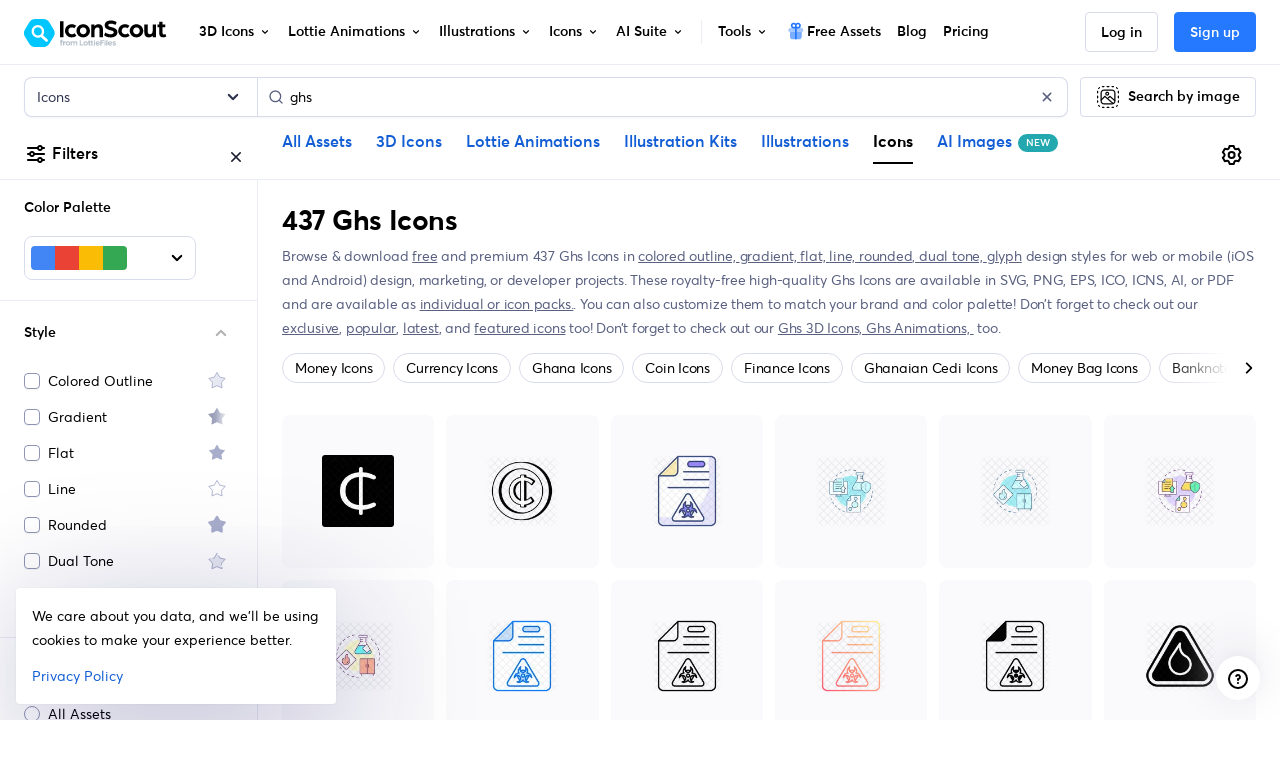

--- FILE ---
content_type: text/javascript
request_url: https://cdna.iconscout.com/309a6bf.modern.js
body_size: 422
content:
(window.webpackJsonp=window.webpackJsonp||[]).push([[472],{4401:function(t,e,n){var content=n(6261);content.__esModule&&(content=content.default),"string"==typeof content&&(content=[[t.i,content,""]]),content.locals&&(t.exports=content.locals);(0,n(34).default)("e098c772",content,!0,{sourceMap:!1})},6260:function(t,e,n){"use strict";var r=n(4401),l=n.n(r);n.d(e,"default",(function(){return l.a}))},6261:function(t,e,n){var r=n(33)((function(i){return i[1]}));r.push([t.i,".container_t3nGO{display:inline}.container_t3nGO .link_oR8Y7{color:#596080;text-decoration:underline}.container_t3nGO .link_oR8Y7:hover{color:#000}\n",""]),r.locals={container:"container_t3nGO",link:"link_oR8Y7"},t.exports=r},6558:function(t,e,n){"use strict";n.r(e);var r={props:{asset:{type:String,default:"icon"},routeName:{type:String,required:!0},styles:{type:Array,default:()=>[]}}},l=n(6260),o=n(5);var component=Object(o.a)(r,(function(){var t=this,e=t._self._c;return e("ul",{class:["list-unstyled mb-0",t.$style.container]},t._l(t.styles,(function(style,n){return e("li",{key:style.id,staticClass:"list-inline-item mr-0 font-size-sm"},[e("nuxt-link",{directives:[{name:"track",rawName:"v-track",value:{event:"search-styles",data:{route_path:t.$route.path,route_name:t.$route.name,asset:t.asset,style:style.slug}},expression:"{\n        event: 'search-styles',\n        data: {\n          route_path: $route.path,\n          route_name: $route.name,\n          asset: asset,\n          style: style.slug,\n        },\n      }"}],class:t.$style.link,attrs:{to:{name:t.routeName,query:{styles:[style.slug]}}}},[t._v("\n      "+t._s(style.name.toLowerCase())),n+1<t.styles.length?[t._v(", ")]:t._e()],2)],1)})),0)}),[],!1,(function(t){this.$style=l.default.locals||l.default}),null,null);e.default=component.exports}}]);


--- FILE ---
content_type: image/svg+xml
request_url: https://cdna.iconscout.com/img/clipboard-notes.4b02772.svg
body_size: -127
content:
<svg width="20" height="20" viewBox="0 0 20 20" fill="none" xmlns="http://www.w3.org/2000/svg">
<path d="M14.1663 3.33335H13.1791C12.8341 2.36529 11.9193 1.66791 10.833 1.66669H9.16634C8.08002 1.66791 7.1652 2.36529 6.8202 3.33335H5.83301C4.4529 3.33488 3.33453 4.45325 3.33301 5.83335V15.8334C3.33453 17.2135 4.4529 18.3318 5.83301 18.3334H14.1663C15.5464 18.3318 16.6648 17.2135 16.6663 15.8334V5.83335C16.6648 4.45325 15.5464 3.33488 14.1663 3.33335ZM7.49967 4.16669C7.50084 3.24668 8.24634 2.50119 9.16634 2.50002H10.833C11.753 2.50119 12.4985 3.24668 12.4997 4.16669V5.00002H7.49967V4.16669ZM15.833 15.8334C15.8318 16.7534 15.0863 17.4988 14.1663 17.5H5.83301C4.913 17.4988 4.16751 16.7534 4.16634 15.8334V5.83335C4.16751 4.91335 4.913 4.16786 5.83301 4.16669H6.66634V5.41669C6.66634 5.41648 6.66634 5.41684 6.66634 5.41669C6.66649 5.64664 6.85301 5.83351 7.08301 5.83335H12.9163C12.9161 5.83335 12.9165 5.83335 12.9163 5.83335C13.1463 5.8332 13.3332 5.64669 13.333 5.41669V4.16669H14.1663C15.0863 4.16786 15.8318 4.91335 15.833 5.83335V15.8334ZM11.2497 11.6667H7.08301C6.85291 11.6667 6.66634 11.8533 6.66634 12.0834C6.66634 12.3135 6.85291 12.5 7.08301 12.5H11.2497C11.4798 12.5 11.6663 12.3135 11.6663 12.0834C11.6663 11.8533 11.4798 11.6667 11.2497 11.6667ZM12.9163 8.33335H7.08301C6.85291 8.33335 6.66634 8.51992 6.66634 8.75002C6.66634 8.98012 6.85291 9.16669 7.08301 9.16669H12.9163C13.1464 9.16669 13.333 8.98012 13.333 8.75002C13.333 8.51992 13.1464 8.33335 12.9163 8.33335Z" fill="black"/>
</svg>


--- FILE ---
content_type: text/javascript
request_url: https://cdna.iconscout.com/65cd936.modern.js
body_size: -330
content:
(window.webpackJsonp=window.webpackJsonp||[]).push([[689],{1129:function(c,n,o){"use strict";o.r(n),n.default=o.p+"578439267276d476c688fa8f34cbb0f4.lottie"}}]);
